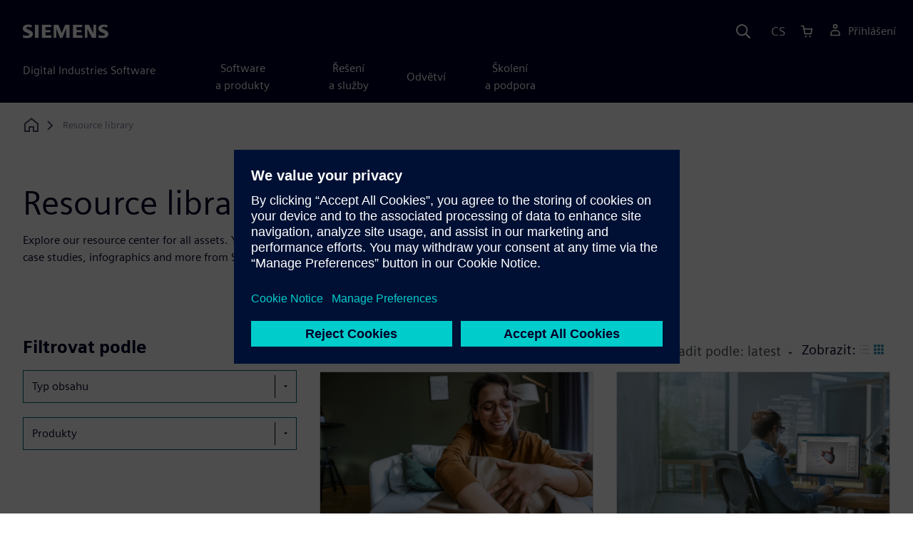

--- FILE ---
content_type: text/html
request_url: https://www.sw.siemens.com/cs-CZ/resource-library/
body_size: 16316
content:
<!doctype html>
<html lang="en">
    <head>

        
        <link rel="preconnect" href="https://static.sw.cdn.siemens.com" /><link rel="dns-prefetch" href="https://static.sw.cdn.siemens.com" /><link rel="preconnect" href="https://images.sw.cdn.siemens.com/" /><link rel="dns-prefetch" href="https://images.sw.cdn.siemens.com/" /><link rel="icon" type="image/svg+xml" href="/img/favicon.svg" /><link rel="alternate icon" href="/img/favicon.ico" /><link rel="stylesheet" href="/styles.css" /><link rel="canonical" href="https://www.sw.siemens.com/en-US/resource-library/" /><link rel="alternate" href="https://www.sw.siemens.com/en-US/resource-library/" hreflang="en" /><link rel="alternate" href="https://www.sw.siemens.com/cs-CZ/resource-library/" hreflang="cs" /><link rel="alternate" href="https://www.sw.siemens.com/fr-FR/resource-library/" hreflang="fr" /><link rel="alternate" href="https://www.sw.siemens.com/de-DE/resource-library/" hreflang="de" /><link rel="alternate" href="https://www.sw.siemens.com/it-IT/resource-library/" hreflang="it" /><link rel="alternate" href="https://www.sw.siemens.com/ja-JP/resource-library/" hreflang="ja" /><link rel="alternate" href="https://www.sw.siemens.com/es-ES/resource-library/" hreflang="es" /><link rel="alternate" href="https://www.sw.siemens.com/zh-CN/resource-library/" hreflang="zh" /><link rel="alternate" href="https://www.sw.siemens.com/ko-KR/resource-library/" hreflang="ko" /><link rel="alternate" href="https://www.sw.siemens.com/pl-PL/resource-library/" hreflang="pl" /><link rel="alternate" href="https://www.sw.siemens.com/zh-TW/resource-library/" hreflang="zh" /><link rel="alternate" href="https://www.sw.siemens.com/en-US/resource-library/" hreflang="x-default" /><meta charSet="utf-8" /><meta http-equiv="x-ua-compatible" content="ie=edge" /><meta name="viewport" content="width=device-width, initial-scale=1, shrink-to-fit=no" /><meta name="description" content="Explore the Siemens Software resource center for e-books, white papers, webinars, customer case studies, infographics, and more"><meta property="og:type" content="website"><meta property="og:url" content="https://www.sw.siemens.com/cs-CZ/resource-library/"><meta property="og:locale" content="cs-CZ"><meta property="og:title" content="Resource Library | Siemens Software"><meta property="og:description" content="Explore the Siemens Software resource center for e-books, white papers, webinars, customer case studies, infographics, and more"><meta property="og:site_name" content="Siemens Digital Industries Software"><meta property="og:image" content="//images.ctfassets.net/17si5cpawjzf/5vz3HLAzXk0c4zhJOFdpAp/4196b24a55be6a082fd11f984896fa27/teamcenter-share-1331678219-og-1200x630.jpg"><meta name="twitter:card" content="summary_large_image"><meta name="twitter:site" content="Siemens Digital Industries Software"><meta name="twitter:title" content="Resource Library | Siemens Software"><meta name="twitter:description" content="Explore the Siemens Software resource center for e-books, white papers, webinars, customer case studies, infographics, and more"><meta name="twitter:image" content="https://images.ctfassets.net/17si5cpawjzf/16c8slFA5Rrr6ifHKthBbA/00a1c453498aeeb1b99c2af16ffd9c6b/teamcenter-share-1331678219-tc-1200x600.jpg"><meta name="twitter:creator" content="@sw.siemens.com"><title>Resource library | Siemens Software</title>

        <link rel="preload" href="/css/disw.css" as="style" type="text/css"/>
        <link rel="preload" href="https://static.sw.cdn.siemens.com/digitalexperiences/search/1.x/searchHeaderVital.css" as="style" type="text/css"/>
        <link rel="modulepreload" href="https://static.sw.cdn.siemens.com/disw/universal-components/1.x/web/index.js">
        <link rel="preload" href="https://static.sw.cdn.siemens.com/disw/disw-utils/1.x/disw-utils.min.js" as="script" type="text/javascript"/>

        <link rel="stylesheet" type="text/css" href="/css/disw.css"/>
        <link rel='stylesheet' type="text/css" href='https://static.sw.cdn.siemens.com/digitalexperiences/search/1.x/searchHeaderVital.css'/>

        <script src="https://static.sw.cdn.siemens.com/disw/disw-utils/1.x/disw-utils.min.js"></script>
        <script>
            window
                .disw
                .init({
                    account: {
                        authEnv: 'prod'
                    },
                    locales: "en-US,cs-CZ,fr-FR,de-DE,it-IT,ja-JP,es-ES,zh-CN,ko-KR,pl-PL,zh-TW".split(","),
                    gtm: {
                        gtmId: 'GTM-NLLSC63',
                        pageId: '1aGUgbyBZRlRTPJsRcFQMm'
                    },
                    country: {
                        env: 'prod'
                    },
                    cart: { 
                        env: 'prod',
                        checkout: { enabled: 'true' },
                    },
                    chat: { 
                        env: 'prod',
                        pageId: '1aGUgbyBZRlRTPJsRcFQMm' 
                    },
                    localizations: {
                        env: 'prod'
                    }
                });
        </script><!-- Load the universal components module -->
        <script src="https://static.sw.cdn.siemens.com/disw/universal-components/1.x/web/index.js"></script>
        

        <script type="module">window.universalComponents.init(["disw-header-v2","disw-footer","disw-live-chat"]);</script>
        
        
<script type="application/ld+json">
    {
        "@context": "https://schema.org",
        "@type": "BreadcrumbList",
        "itemListElement": [
            
                {
                    "@type": "ListItem",
                    "position": 1,
                    "item": {
                        "name": "",
                        "@id": "/cs-CZ/"
                    }
                },
            
                {
                    "@type": "ListItem",
                    "position": 2,
                    "item": {
                        "name": "Resource library",
                        "@id": ""
                    }
                }
            
        ]
    }
</script>
    </head>
    <body id="body" class="flex-body "><div id='visionSprite'><script>const ajax = new XMLHttpRequest();ajax.open("GET", "https://static.sw.cdn.siemens.com/icons/icons-vision.svg?v=2", true);ajax.send();ajax.onload = function(e) {const div = document.createElement("div");div.innerHTML = ajax.responseText;document.body.insertBefore(div, document.body.childNodes[0]);}</script></div>

        

        <!-- Global Header and navigation -->
        
        
    <div class='headerContainer'>
      <disw-header-v2 locales="true" account="true" cart="true" search="true" scroll="true" theme="dark" searchid="disw-header-search"></disw-header-v2>
      
      <div class="disw-header-search disw-header-search-7 disw-header-search-8 disw-header-search-10" id="disw-header-search" data-locale='cs-CZ'>
      </div>
    </div>
  

        <div id="react-root"></div>

        
        

            
            <div class="flex-content p-y" id="disw_content">
                
                























	
		<div class="container"><div class="disw-breadcrumb d-none d-lg-block"><ol itemscope="" itemType="https://schema.org/BreadcrumbList"><li class="home" itemProp="itemListElement" itemscope="" itemType="https://schema.org/ListItem"><a class="" itemProp="item" href="https://sw.siemens.com"><svg class="disw-icon"><use xlink:href="#icon-home"></use></svg><span itemProp="name" class="disw-visually-hidden">Home</span></a><meta itemProp="position" content="0"/></li><li class="current breadcrumb-list" itemProp="itemListElement" itemscope="" itemType="https://schema.org/ListItem"><span itemProp="name">Resource library</span><meta itemProp="position" content="2"/></li></ol></div></div>
	
	<div id="pageHeadingComponent" class="pageHeading">
		
		<div class="text-start container mt-7 page-heading"><div><div class="text-start row"><div class="col col-md-8"><h1 class="header-focus"><span>Resource library</span></h1></div></div></div><div class="text-start row"><div id="children" class="col col-md-8 pgDesc"><p>Explore our resource center for all assets. You can access the latest e-books, white papers, webinars, customer case studies, infographics and more from Siemens Digital Industries Software by using the filters below.</p></div></div></div>
	</div>




    <div class='theme-group theme-light'><div id='4ZH5xgUP0iyfly0pgTm11g' class='sitesResourcePage themed-component-wrapper'>
<style type="text/css">.resourcePageOverview{scroll-margin-top:5rem}.row.display-flex{display:flex;flex-wrap:wrap}.resourcePageCards{padding-left:0;padding-right:0}.row.display-flex>[class*=col-]{display:flex;flex-direction:column}.row [class*=col-]{background-clip:content-box}.panel{margin:0}.resource-sort-view .view-sel{cursor:default;color:#2387aa}.resource-sort-view .view-nsel{cursor:pointer;color:#bfcdd7}.resource-sort-view .viewlabel{margin-top:10px;font-size:1.2rem;font-weight:400}.resource-hits .tile-container{display:-ms-flexbox;display:flex;-ms-flex-direction:row;flex-direction:row;-ms-flex-wrap:wrap;flex-wrap:wrap;-ms-flex-pack:start;justify-content:flex-start}.resource-hits .tile-container a{height:100%}.resource-hits .tile{display:-ms-flexbox;display:flex;-ms-flex-direction:column;flex-direction:column;text-decoration:none;color:#3c464b;margin-bottom:28px;height:100%;transition:opacity .5s ease-in-out}@media screen and (min-width:768px){.resource-info .resource-filter{position:sticky;top:100px}}@media screen and (max-width:767px){#resourceOrder{margin-bottom:16px}}</style>
<is-land on:visible><template data-island><script type="module" src="/lib/helpers/esm/index.module.js"></script><disw-hydrate component="ResourcePage" props='{"titleObject":null,"resourceLabel":"Výsledky","closeAllPillLabel":"Odstranit všechny filtry","filter2IgnoreFlag":false,"sortByPrefixLabel":"Seřadit podle:","viewLabel":"Zobrazit","openFilterLabel":"Otevřít filtr","closeFilterLabel":"Zavřít filtr","filterTitle":"Filtrovat podle","filterButtonStyle":{"width":"100%"},"filter1Name":"Typ obsahu","filter1ValueLabels":[{"value":"Analyst Report","label":"Analyst Report"},{"value":"Archived Webinar","label":"Archived Webinar"},{"value":"Article","label":"Article"},{"value":"blogpost","label":"blogpost"},{"value":"Brochure","label":"Brochure"},{"value":"Case Study","label":"Case Study"},{"value":"Download","label":"Download"},{"value":"E-book","label":"E-book"},{"value":"Executive Brief","label":"Executive Brief"},{"value":"Fact Sheet","label":"Fact Sheet"},{"value":"Game","label":"Game"},{"value":"Infographic","label":"Infographic"},{"value":"Magazine","label":"Magazine"},{"value":"podcast","label":"podcast"},{"value":"Presentation","label":"Presentation"},{"value":"Product Demo","label":"Product Demo"},{"value":"Solution Brief","label":"Solution Brief"},{"value":"Technical Paper","label":"Technical Paper"},{"value":"Technology Overview","label":"Technology Overview"},{"value":"Trial","label":"Trial"},{"value":"Video","label":"Video"},{"value":"webinar","label":"webinar"},{"value":"White Paper","label":"White Paper"}],"filter2Name":"Produkty","filter2ValueLabels":[{"value":"223415693","label":"Opcenter Connect"},{"value":"265893685","label":"Opcenter Connect FN for SAP S/4HANA"},{"value":"236777429","label":"Opcenter Connect FN for Teamcenter"},{"value":"201837845","label":"Opcenter Connect Integration"},{"value":"241540476","label":"Opcenter Connect Integration for SAP"},{"value":"216757893","label":"Opcenter Connect Integration for Teamcenter"},{"value":"284428363","label":"Opcenter Connect MOM"},{"value":"293035476","label":"Opcenter Connect QL4T"},{"value":"201447226","label":"Opcenter Connect RDL for Teamcenter"},{"value":"255929298","label":"Teamcenter Gateway Extension Package"},{"value":"289312222","label":"Teamcenter Gateway for Camstar Enterprise Platform"},{"value":"207617681","label":"Teamcenter Gateway for Enterprise Applications"},{"value":"221726903","label":"Teamcenter Gateway for Oracle EBS"},{"value":"236774876","label":"Teamcenter Gateway for Reporting and Analytics"},{"value":"264717160","label":"Teamcenter Gateway for SAP Business Suite"},{"value":"270900594","label":"Teamcenter Gateway for SAP PLMSI"},{"value":"209512244","label":"Teamcenter Gateway for SAP S/4HANA"},{"value":"233142176","label":"Teamcenter Integration with SAP S4/HANA"},{"value":"249052083","label":"Teamcenter PCM Gateway for Enterprise Integrations"},{"value":"285649909","label":"Teamcenter PCM Gateway for SAP S/4HANA"},{"value":"264802880","label":"Teamcenter PCM Gateway for Teamcenter"},{"value":"286347437","label":"Active Integration"},{"value":"281688980","label":"Additive Manufacturing Network"},{"value":"P11752","label":"AFS"},{"value":"P11467","label":"Questa ADMS Classic"},{"value":"P10264","label":"Eldo Classic"},{"value":"P11956","label":"Symphony Mixed-Signal"},{"value":"P10290","label":"EZwave"},{"value":"P12624","label":"Solido AMS Waveform Analyzer"},{"value":"P12251","label":"Aprisa P&R Ap SW"},{"value":"P11998","label":"Austemper Annealer"},{"value":"P11999","label":"Austemper RadioScope"},{"value":"P11997","label":"Austemper SafetyScope"},{"value":"P12000","label":"Austemper KaleidoScope"},{"value":"P12662","label":"Avery Speed Adapters"},{"value":"P12643","label":"Avery Design IP"},{"value":"P12622","label":"Avery Misc Products"},{"value":"P12585","label":"Avery CAN Tests"},{"value":"P12586","label":"Avery CXL Tests"},{"value":"P12636","label":"Avery DP CTS"},{"value":"P12587","label":"Avery DP Tests"},{"value":"P12588","label":"Avery ENET Tests"},{"value":"P12589","label":"Avery HDMI Tests"},{"value":"P12627","label":"Avery I2C Tests"},{"value":"P12590","label":"Avery MIPI Tests"},{"value":"P12591","label":"Avery MMC Tests"},{"value":"P12592","label":"Avery NVM Tests"},{"value":"P12593","label":"Avery PCIE Tests"},{"value":"P12594","label":"Avery SATA Tests"},{"value":"P12595","label":"Avery SoundWire Tests"},{"value":"P12623","label":"Avery UCIE Tests"},{"value":"P12596","label":"Avery USB Tests"},{"value":"P12597","label":"Avery XHCI Tests"},{"value":"P12598","label":"Avery SimXACT"},{"value":"P12561","label":"Avery AHCI VIP"},{"value":"P12562","label":"Avery AMBA VIP"},{"value":"P12563","label":"Avery CAN VIP"},{"value":"P12564","label":"Avery CCIX VIP"},{"value":"P12565","label":"Avery CXL VIP"},{"value":"P12566","label":"Avery DDR VIP"},{"value":"P12568","label":"Avery DP VIP"},{"value":"P12569","label":"Avery ENET VIP"},{"value":"P12637","label":"Avery FlexRay VIP"},{"value":"P12570","label":"Avery HDMI VIP"},{"value":"P12571","label":"Avery HMC VIP"},{"value":"P12567","label":"Avery I2C VIP"},{"value":"P12573","label":"Avery JTAG VIP"},{"value":"P12635","label":"Avery LIN VIP"},{"value":"P12572","label":"Avery MCTP VIP"},{"value":"P12576","label":"Avery MIPI VIP"},{"value":"P12577","label":"Avery MMC VIP"},{"value":"P12632","label":"Avery NOR VIP"},{"value":"P12575","label":"Avery NVMe VIP"},{"value":"P12578","label":"Avery ONFI VIP"},{"value":"P12579","label":"Avery PCIE VIP"},{"value":"P12628","label":"Avery QEMU Cosim"},{"value":"P12580","label":"Avery SAS VIP"},{"value":"P12581","label":"Avery SATA VIP"},{"value":"P12582","label":"Avery SoundWire VIP"},{"value":"P12574","label":"Avery UART VIP"},{"value":"P12560","label":"Avery UCIe VIP"},{"value":"P12583","label":"Avery USB VIP"},{"value":"P12688","label":"Avery Verification IP"},{"value":"P12584","label":"Avery XHCI VIP"},{"value":"211045472","label":"AX4"},{"value":"P11299","label":"BOM Explorer"},{"value":"220163138","label":"Briefcase Browser"},{"value":"P12541","label":"Calibre DSA Mask Synthesis"},{"value":"P12540","label":"Calibre DSA Verification (Directed Self-Assembly)"},{"value":"P12542","label":"Calibre EUV"},{"value":"P12454","label":"Calibre Local Printability Enhancement (LPE)"},{"value":"P12544","label":"Calibre mlOPC"},{"value":"P12410","label":"Calibre nmModelflow"},{"value":"P11391","label":"Calibre nmOPC"},{"value":"P12412","label":"Calibre nmSRAF"},{"value":"P10110","label":"Calibre OPCverify"},{"value":"P12413","label":"Calibre pxOPC"},{"value":"P12414","label":"Calibre pxSMO"},{"value":"P10115","label":"Calibre RET/OPC"},{"value":"P12545","label":"Calibre SEMSuite"},{"value":"P10120","label":"Calibre WORKbench"},{"value":"P12481","label":"Calibre nmCLBIAS"},{"value":"P12482","label":"Calibre nmCLMPC"},{"value":"P12483","label":"Calibre nmCLOPC"},{"value":"P12539","label":"Calibre CMP Model Builder"},{"value":"P11428","label":"Calibre CMPAnalyzer"},{"value":"P12451","label":"Calibre DesignEnhancer"},{"value":"P10097","label":"Calibre LFD"},{"value":"P10125","label":"Calibre YieldAnalyzer"},{"value":"P10126","label":"Calibre YieldEnhancer with SmartFill"},{"value":"P12639","label":"Calibre Defect Management"},{"value":"P12402","label":"Calibre DefectClassify"},{"value":"P12403","label":"Calibre DefectReview"},{"value":"P12638","label":"Calibre Fab Insights"},{"value":"P12458","label":"Calibre LSG"},{"value":"P12415","label":"Calibre SONR"},{"value":"P12457","label":"Calibre Stress Correction"},{"value":"P11716","label":"Calibre 3DSTACK"},{"value":"P12693","label":"Calibre 3DThermal"},{"value":"P11800","label":"Calibre Auto-Waivers"},{"value":"P12224","label":"Calibre Multi-Patterning"},{"value":"P10089","label":"Calibre nmDRC"},{"value":"P12408","label":"Calibre nmDRC Recon"},{"value":"P10099","label":"Calibre nmLVS"},{"value":"P12409","label":"Calibre nmLVS Recon"},{"value":"P11714","label":"Calibre Pattern Matching"},{"value":"P11493","label":"Calibre PERC"},{"value":"P12553","label":"Calibre Rule File Analyzer"},{"value":"P12546","label":"Calibre D2DB"},{"value":"P12641","label":"Calibre FRACTURE"},{"value":"P12550","label":"Calibre Job Deck Editor"},{"value":"P12406","label":"Calibre MAPI"},{"value":"P10101","label":"Calibre MDP"},{"value":"P12551","label":"Calibre MDPAutoClassify"},{"value":"P12552","label":"Calibre MDPDefectAvoidance"},{"value":"P10106","label":"Calibre MDPview"},{"value":"P12407","label":"Calibre MPCverify"},{"value":"P12411","label":"Calibre nmMPC"},{"value":"P12543","label":"Calibre memOPC"},{"value":"P11780","label":"Calibre xACT"},{"value":"P11591","label":"Calibre xACT 3D"},{"value":"P12555","label":"Calibre xACTView"},{"value":"P10121","label":"Calibre xL"},{"value":"P10122","label":"Calibre xRC"},{"value":"P11741","label":"Calibre Cluster Manager (CalCM)"},{"value":"P12404","label":"Calibre Dynamic Resource Allocator"},{"value":"P12405","label":"Calibre FullScale"},{"value":"P12538","label":"Calibre GPU Manufacturing Products"},{"value":"P10088","label":"Calibre DESIGNrev"},{"value":"P10096","label":"Calibre Interactive"},{"value":"P12392","label":"Calibre RealTime Custom"},{"value":"P11629","label":"Calibre RealTime Digital"},{"value":"P10116","label":"Calibre RVE"},{"value":"P11574","label":"CAMCAD Assembl"},{"value":"P11295","label":"CAMCAD Graphic"},{"value":"P11294","label":"CAMCAD PCB Translator"},{"value":"P11293","label":"CAMCAD Professional"},{"value":"P11296","label":"CAMCAD Vision"},{"value":"P11309","label":"RealPart"},{"value":"P12370","label":"Capital"},{"value":"P12237","label":"Capital 3DEXPERIENCE Integration Catia"},{"value":"P10150","label":"Capital Analysis"},{"value":"P10132","label":"Capital Bridges"},{"value":"P10133","label":"Capital Capture"},{"value":"P10158","label":"Capital Devices"},{"value":"P12530","label":"Capital Enterprise Management"},{"value":"P11462","label":"Capital Enterprise Reporter"},{"value":"P12531","label":"Capital Formboard Design"},{"value":"P10134","label":"Capital Harness Classic"},{"value":"P11725","label":"Capital HarnessTVM"},{"value":"P11264","label":"Capital HarnessXC"},{"value":"P10142","label":"Capital Integrator"},{"value":"P10144","label":"Capital Library"},{"value":"P12535","label":"Capital Line Balancer"},{"value":"P10145","label":"Capital Logic"},{"value":"P11627","label":"Capital ModularXC"},{"value":"P12047","label":"Capital Networks"},{"value":"P10148","label":"Capital Project"},{"value":"P11669","label":"Capital Publisher"},{"value":"P10160","label":"Capital Symbol"},{"value":"P11679","label":"Capital Topology"},{"value":"P11828","label":"Capital Workbooks"},{"value":"P12499","label":"Capital Access Manager"},{"value":"P12206","label":"Capital Avionics Networks"},{"value":"P12418","label":"Capital Cable Router"},{"value":"P12419","label":"Capital Cabling Designer"},{"value":"P12492","label":"Capital Component Manager"},{"value":"P12485","label":"Capital Connectors"},{"value":"P12465","label":"Capital CostingXC"},{"value":"P12484","label":"Capital Device Modeler"},{"value":"P12417","label":"Capital Dictionary"},{"value":"P12496","label":"Capital E/E Publisher"},{"value":"P12488","label":"Capital E/E Reporter"},{"value":"P12529","label":"Capital Electra X"},{"value":"P12486","label":"Capital Harness Costing"},{"value":"P12490","label":"Capital Harness Designer"},{"value":"P12494","label":"Capital Harness Designer Modular"},{"value":"P12489","label":"Capital Harness Process Designer"},{"value":"P12493","label":"Capital Logic Designer"},{"value":"P12495","label":"Capital Project Manager"},{"value":"P12487","label":"Capital Signal Modeler"},{"value":"P12626","label":"Capital Software Developer with IBM Rhapsody"},{"value":"P12497","label":"Capital Symbol Designer"},{"value":"P12501","label":"Capital Systems Architect"},{"value":"P12491","label":"Capital Systems Integrator"},{"value":"P12498","label":"Capital Wiring Integrator"},{"value":"P12500","label":"Capital Work Instruction Publisher"},{"value":"P12373","label":"Teamcenter Share Capital"},{"value":"P12522","label":"Capital Embedded AR Adaptive"},{"value":"P12525","label":"Capital Embedded AR Classic"},{"value":"P12523","label":"Capital Embedded Integrator AR Adaptive"},{"value":"P12526","label":"Capital Embedded Integrator AR Classic"},{"value":"P12527","label":"Capital Embedded Virtualizer AR Classic"},{"value":"P12227","label":"Capital VSTAR"},{"value":"P12243","label":"Capital VSTAR Bootloader"},{"value":"P12244","label":"Capital VSTAR Integrator"},{"value":"P12245","label":"Capital VSTAR MCAL"},{"value":"P12246","label":"Capital VSTAR Virtualizer"},{"value":"P12528","label":"Capital Embedded Bootloader"},{"value":"P10703","label":"Volcano D2 boot loader"},{"value":"P10706","label":"Volcano ISO boot loader"},{"value":"P10707","label":"Volcano KWP2000 boot loader"},{"value":"P11520","label":"Volcano SAIC bootloader"},{"value":"P12511","label":"Capital Essentials"},{"value":"P12374","label":"Teamcenter Share VeSys"},{"value":"P12512","label":"Teamcenter Share for Capital Essentials"},{"value":"P10688","label":"VeSys"},{"value":"P12534","label":"Capital Database Manager LD"},{"value":"P12464","label":"Capital Harness Analyzer"},{"value":"P12460","label":"Capital Harness Costing LD"},{"value":"P12461","label":"Capital Harness Designer LD"},{"value":"P12463","label":"Capital Harness Variant LD"},{"value":"P12462","label":"Capital Symbol Designer LD"},{"value":"P12507","label":"Capital Network Designer"},{"value":"P12508","label":"Capital Network Designer for Aerospace"},{"value":"P11512","label":"Volcano VSA"},{"value":"P11820","label":"Volcano VSU"},{"value":"221749924","label":"Capital Access Manager"},{"value":"278604737","label":"Capital Analysis"},{"value":"207306797","label":"Capital Component Manager"},{"value":"225928040","label":"Capital Connector for 3DX PLM"},{"value":"238307820","label":"Capital Connectors"},{"value":"271860953","label":"Capital Device Modeler"},{"value":"213935937","label":"Capital E/E Publisher"},{"value":"278854608","label":"Capital E/E Reporter"},{"value":"281298539","label":"Capital Formboard"},{"value":"227047627","label":"Capital Harness Designer"},{"value":"280093145","label":"Capital Harness Designer Modular"},{"value":"283765371","label":"Capital Harness Process Designer"},{"value":"255937068","label":"Capital Logic Designer"},{"value":"284563118","label":"Capital Project Manager"},{"value":"264213903","label":"Capital Schematic Generator"},{"value":"244996978","label":"Capital Signal Modeler"},{"value":"273405321","label":"Capital Style Manager"},{"value":"260450628","label":"Capital Symbol Designer"},{"value":"238957837","label":"Capital Systems Architect"},{"value":"276077140","label":"Capital Systems Integrator"},{"value":"225062575","label":"Capital Wiring Integrator"},{"value":"241850191","label":"Capital Work Instruction Publisher"},{"value":"P10163","label":"Catapult"},{"value":"P11923","label":"Catapult Coverage"},{"value":"P12393","label":"Catapult Formal"},{"value":"P11848","label":"SLEC"},{"value":"253919417","label":"Geolus"},{"value":"212838087","label":"Geolus Analysis"},{"value":"234094392","label":"Geolus Teamcenter Service"},{"value":"266413618","label":"HEEDS"},{"value":"P11764","label":"HyperLynx Advanced Solvers"},{"value":"P12711","label":"HyperLynx Design Space Exploration"},{"value":"P11663","label":"HyperLynx DRC"},{"value":"P12532","label":"HyperLynx"},{"value":"P10319","label":"HyperLynx SI/PI"},{"value":"P12376","label":"Teamcenter Share HyperLynx SI/PI/Thermal"},{"value":"P11592","label":"HyperLynx 3D EM"},{"value":"P12369","label":"Advanced IC Packaging"},{"value":"P11940","label":"Xpedition Package Designer"},{"value":"P12737","label":"Innovator3D IC"},{"value":"P11941","label":"Xpedition Substrate Integrator"},{"value":"P11726","label":"Xpedition Package Integrator"},{"value":"P12741","label":"Innexis Analysis"},{"value":"P12701","label":"Innexis CodeBench"},{"value":"P12687","label":"Innexis Architect Explorer"},{"value":"P12742","label":"Innexis Architecture Native Acceleration"},{"value":"P12739","label":"Innexis Hybrid"},{"value":"P12740","label":"Innexis Hybrid Plus"},{"value":"P12736","label":"Innexis Platforms"},{"value":"P12738","label":"Innexis Virtual"},{"value":"233230213","label":"Agent Management Service"},{"value":"290582009","label":"IoT File Service"},{"value":"256120279","label":"IoT Time Series Service"},{"value":"210024097","label":"IoT TS Aggregates Service"},{"value":"262161671","label":"MindConnect API"},{"value":"249023624","label":"Insights Hub"},{"value":"272132378","label":"Insights Hub Business Intelligence"},{"value":"242279856","label":"Insights Hub Monitor"},{"value":"262663814","label":"MindConnect Integration for Cloud"},{"value":"264209005","label":"MindConnect IoT Extension"},{"value":"203539705","label":"MindConnect IoT2040 Configuration"},{"value":"284146836","label":"MindConnect IoT2040 Firmware"},{"value":"257372263","label":"MindConnect Library"},{"value":"213180368","label":"MindConnect MQTT"},{"value":"201486599","label":"MindConnect Nano Configuration"},{"value":"288140714","label":"MindConnect Nano Firmware"},{"value":"294470450","label":"MindConnect Software Agent"},{"value":"244009939","label":"JT Open"},{"value":"259018935","label":"JT Open Toolkit"},{"value":"205356202","label":"JT Unity Plugin"},{"value":"213221414","label":"JT Utilities"},{"value":"280415981","label":"Mendix"},{"value":"216561954","label":"APM"},{"value":"291827683","label":"AQM"},{"value":"221264115","label":"ATS"},{"value":"P10463","label":"ModelSim"},{"value":"P10467","label":"ModelSim-SE"},{"value":"P12026","label":"mPower Analog"},{"value":"P11911","label":"mPower Digital"},{"value":"P12053","label":"Nucleus 4"},{"value":"P11530","label":"Nucleus ReadyStart"},{"value":"P11806","label":"Nucleus SafetyCert"},{"value":"254189745","label":"FloEFD"},{"value":"257508506","label":"Line Designer"},{"value":"261318364","label":"Mechatronics Concept Designer"},{"value":"201352099","label":"Teamcenter Integration for NX"},{"value":"234309646","label":"Tooling Design"},{"value":"289330135","label":"Manufacturing Additive"},{"value":"265111166","label":"NX"},{"value":"236723251","label":"NX Advanced Designer"},{"value":"222738709","label":"NX CAD"},{"value":"260084427","label":"NX CAM"},{"value":"291353686","label":"NX Core Designer"},{"value":"252324193","label":"NX Drafting & Layout"},{"value":"261332564","label":"NX for Manufacturing"},{"value":"240979423","label":"NX Mach 1"},{"value":"216422487","label":"NX Mach 2"},{"value":"262718750","label":"NX Mach 3"},{"value":"260757649","label":"NX Mold Connect"},{"value":"241546511","label":"NX Mold Designer"},{"value":"261133396","label":"NX Scan to Part"},{"value":"232799537","label":"NX Value Based Licensing Tokens"},{"value":"219286157","label":"NX VSA Stackup"},{"value":"256765930","label":"NX Open Python"},{"value":"217587212","label":"Teamcenter Integration for NX X"},{"value":"204340284","label":"NX X"},{"value":"289704173","label":"NX X Design"},{"value":"223904407","label":"NX X Remote Add-on"},{"value":"221839103","label":"NX X Value Based Licensing"},{"value":"P11755","label":"Oasys-RTL"},{"value":"277447088","label":"APS Anywhere Viewer"},{"value":"227717876","label":"Opcenter"},{"value":"249481777","label":"Opcenter APS"},{"value":"218469930","label":"Opcenter Planning"},{"value":"200200327","label":"PL Ultimate"},{"value":"221306452","label":"PL Ultimate Viewer"},{"value":"252373527","label":"SC Express"},{"value":"201046328","label":"SC Professional"},{"value":"209373675","label":"SC Professional Viewer"},{"value":"240631546","label":"SC Standard"},{"value":"254845139","label":"SC Standard Viewer"},{"value":"205208854","label":"SC Ultimate"},{"value":"285356880","label":"SC Ultimate Viewer"},{"value":"293642315","label":"Opcenter Bill of Process Execution"},{"value":"231335253","label":"Opcenter Connect Electronics"},{"value":"257519493","label":"Opcenter Connect Integration for SAP"},{"value":"203596818","label":"Opcenter Connect Integration for Teamcenter"},{"value":"231335253","label":"Opcenter Connect Electronics"},{"value":"243582913","label":"Opcenter Connect MOM"},{"value":"235756263","label":"Opcenter Execution Automotive"},{"value":"253336875","label":"Production Management for Batteries"},{"value":"223813658","label":"Opcenter Execution Discrete"},{"value":"266036136","label":"Electronics Process Preparation"},{"value":"254429666","label":"Production Management for Batteries"},{"value":"P12250","label":"Opcenter EX EL IoT  Server - VM Image"},{"value":"P11708","label":"Opcenter EX EL IoT Foundation (Valor IoT Foundation (MSS Foundation))"},{"value":"P11622","label":"Valor MSS Business Intelligence (BI)"},{"value":"P11600","label":"Valor MSS Production (vManage)"},{"value":"P11599","label":"Valor MSS Quality Management (vCheck)"},{"value":"290428580","label":"Opcenter Execution Foundation"},{"value":"248900122","label":"Opcenter Execution"},{"value":"237681672","label":"Opcenter Execution Foundation OEE"},{"value":"274512789","label":"Opcenter Execution Pharma"},{"value":"244488018","label":"Opcenter Execution Process"},{"value":"255752156","label":"Opcenter Intelligence Data Bridge"},{"value":"220029375","label":"Opcenter Intelligence for Cloud"},{"value":"225883559","label":"Opcenter Intelligence"},{"value":"253821204","label":"Opcenter Intelligence for On Premises"},{"value":"P12515","label":"OC IPL Configuration"},{"value":"P12517","label":"OC IPL Inbound & Outbound"},{"value":"P12518","label":"OC IPL Inventory & Storage"},{"value":"P12519","label":"OC IPL Replenishment"},{"value":"P12516","label":"OC IPL Setup Verification & Traceability"},{"value":"P12520","label":"OC IPL Transport"},{"value":"209004825","label":"Non-Conformance Management"},{"value":"273434554","label":"Opcenter Quality"},{"value":"228601584","label":"Opcenter Quality Desktop"},{"value":"281121894","label":"Opcenter Quality Control"},{"value":"213409344","label":"Quality Management"},{"value":"207325783","label":"Opcenter X"},{"value":"P12295","label":"PADS Pro Student Edition"},{"value":"P12452","label":"PADS Pro Connect"},{"value":"P12395","label":"PADS Pro PLM Integration"},{"value":"P12504","label":"PADS Pro Supply Chain"},{"value":"P12377","label":"Teamcenter Share PADS Professional"},{"value":"P12536","label":"PADS Pro DFM"},{"value":"P12730","label":"PADS Pro X"},{"value":"P12368","label":"PADS Professional"},{"value":"P12732","label":"Siemens Documentation Server - PADS Professional"},{"value":"P12383","label":"PADS Layout/Router - XCR"},{"value":"P12384","label":"PADS Std Layout Translators - XCR"},{"value":"P12387","label":"PADS Logic - XCR"},{"value":"P12386","label":"PADS Std Designer - XCR"},{"value":"P12388","label":"PADS Std Designer Translators - XCR"},{"value":"P12396","label":"PADS Std PLM Integration"},{"value":"P12642","label":"PADS Standard & Standard Plus"},{"value":"269712295","label":"Parasolid"},{"value":"P12644","label":"PartQuest"},{"value":"P12479","label":"PartQuest Explore Professional"},{"value":"P12478","label":"PartQuest Explore Simulation Pack"},{"value":"P12262","label":"PCBflow"},{"value":"221860513","label":"Plant Simulation"},{"value":"209896674","label":"Plant Simulation X Advanced"},{"value":"236119493","label":"Plant Simulation X Essential"},{"value":"240422878","label":"Plant Simulation X Runtime"},{"value":"203726751","label":"Plant Simulation X Standard"},{"value":"231345591","label":"Plant Simulation X VSM Library"},{"value":"255608890","label":"Teamcenter Share"},{"value":"284589118","label":"JT Translators"},{"value":"254289748","label":"JT2GO"},{"value":"292046152","label":"JT2GO Supplier Edition"},{"value":"218939507","label":"JT2GO_JTOE"},{"value":"212510331","label":"PLM Vis Toolkit"},{"value":"257282156","label":"Rulestream_ETO"},{"value":"290784342","label":"D-Cubed"},{"value":"274124978","label":"PLM Components"},{"value":"246758438","label":"Polarion for Automotive"},{"value":"246497181","label":"Resource Traceability"},{"value":"215138740","label":"Agile/Hybrid Project Management"},{"value":"252079091","label":"Build and Release Management"},{"value":"290402981","label":"Change and Configuration Management"},{"value":"208677680","label":"Issue and Risk Management"},{"value":"229017028","label":"Planning and Resource Management"},{"value":"293344130","label":"Requirements Management"},{"value":"283504970","label":"Polarion"},{"value":"286174687","label":"Polarion X"},{"value":"258319106","label":"Teamcenter Share"},{"value":"P11847","label":"PowerPro"},{"value":"P11459","label":"Precision Synthesis (RTL, RTL Plus, Physical, Hi-Rel)"},{"value":"257713167","label":"QMS Desktop"},{"value":"P12651","label":"Install-Questa"},{"value":"P12733","label":"Questa Core"},{"value":"P12735","label":"Questa One"},{"value":"P12734","label":"Questa Prime"},{"value":"P12425","label":"Questa CDC-FX"},{"value":"P12427","label":"Questa Formal AutoCheck"},{"value":"P12428","label":"Questa Formal Connectivity Check"},{"value":"P12429","label":"Questa Formal CoverCheck"},{"value":"P12430","label":"Questa Formal PropCheck"},{"value":"P12431","label":"Questa Formal Register Check"},{"value":"P12432","label":"Questa Formal SLEC"},{"value":"P12433","label":"Questa Formal X-Check"},{"value":"P12556","label":"Questa Base"},{"value":"P11633","label":"Questa Core/Prime"},{"value":"P12397","label":"Questa Simulator"},{"value":"P12620","label":"Questa Analyze Architecture"},{"value":"P12619","label":"Questa Analyze Fault"},{"value":"P12421","label":"Questa CDC"},{"value":"P12606","label":"Questa Check Connect"},{"value":"P12602","label":"Questa Check Register"},{"value":"P12607","label":"Questa Check X"},{"value":"P12621","label":"Questa Compute Metric"},{"value":"P12689","label":"Questa Developer"},{"value":"P12612","label":"Questa Equivalent ASIC"},{"value":"P12605","label":"Questa Equivalent FPGA"},{"value":"P12610","label":"Questa Equivalent RTL"},{"value":"P12613","label":"Questa Extend Engines"},{"value":"P12608","label":"Questa Formal VIP AMBA"},{"value":"P12611","label":"Questa Formal VIP OnChip"},{"value":"P12617","label":"Questa FPU"},{"value":"P12616","label":"Questa Gap Free"},{"value":"P12614","label":"Questa HL-SYC"},{"value":"P12609","label":"Questa Increase Coverage [CoverCheck]"},{"value":"P12601","label":"Questa Inspect [AutoCheck]"},{"value":"P12423","label":"Questa Lint"},{"value":"P12615","label":"Questa Processor"},{"value":"P12422","label":"Questa RDC"},{"value":"P12424","label":"Questa Signoff CDC"},{"value":"P12603","label":"Questa Simulate Effects [CDC-FX]"},{"value":"P12604","label":"Questa Verify Property [+Quantify]"},{"value":"P12434","label":"Questa Verify Secure"},{"value":"P12618","label":"Questa Verify Trust"},{"value":"P12436","label":"Questa Verification IP AMBA Family"},{"value":"P12437","label":"Questa Verification IP Automotive Family"},{"value":"P12505","label":"Questa Verification IP CXL Family"},{"value":"P12438","label":"Questa Verification IP DDR Family"},{"value":"P12439","label":"Questa Verification IP Display Family"},{"value":"P12440","label":"Questa Verification IP Ethernet Family"},{"value":"P12441","label":"Questa Verification IP Flash Family"},{"value":"P12442","label":"Questa Verification IP HBM Family"},{"value":"P12443","label":"Questa Verification IP Memory Library"},{"value":"P12444","label":"Questa Verification IP MilAero Family"},{"value":"P12445","label":"Questa Verification IP MIPI Family"},{"value":"P12506","label":"Questa Verification IP NVMe Family"},{"value":"P12446","label":"Questa Verification IP PCIe Family"},{"value":"P12447","label":"Questa Verification IP Serial Family"},{"value":"P12448","label":"Questa Verification IP USB Family"},{"value":"P11481","label":"Questa Verification IP"},{"value":"P12240","label":"Questa Coverage Analyzer"},{"value":"P12629","label":"Questa Regression Navigator"},{"value":"P12630","label":"Questa Testplan Author"},{"value":"P12241","label":"Questa Verification Insight"},{"value":"242086435","label":"Content and Document Management - Rapid Author"},{"value":"252131167","label":"Content and Document Management - Rapid Data Converter"},{"value":"253840993","label":"Content and Document Management - Rapid Developer"},{"value":"P11465","label":"ReqTracer"},{"value":"299449855","label":"Riffyn X"},{"value":"261668633","label":"Supply Chain Suite"},{"value":"239604736","label":"Fibersim"},{"value":"293281816","label":"Fibersim Teamcenter Templates"},{"value":"224719168","label":"Mastertrim SDE"},{"value":"225891645","label":"QPE"},{"value":"262662170","label":"Syncrofit"},{"value":"243534082","label":"Siemens Xcelerator Academy"},{"value":"287135251","label":"SIMATIC"},{"value":"267018851","label":"Additive Manufacturing"},{"value":"268750972","label":"Durability"},{"value":"215228295","label":"Simulation Process Management"},{"value":"299825481","label":"Simcenter 3D Software"},{"value":"266835132","label":"Simcenter Fluids & Thermal"},{"value":"266469567","label":"Simcenter Nastran"},{"value":"247045060","label":"Simcenter Products"},{"value":"274916389","label":"Simcenter FLOEFD SC"},{"value":"219608902","label":"Simcenter ZONA ZAERO"},{"value":"231648856","label":"Simcenter ZONA ZEUS"},{"value":"291983601","label":"Simcenter ZONA ZONAIR"},{"value":"258414548","label":"Simcenter Amesim"},{"value":"231429045","label":"Amesim Automation Connect"},{"value":"226543966","label":"Simcenter System Simulation Client for Git"},{"value":"279105724","label":"Teamcenter Share"},{"value":"253166296","label":"Simcenter Automation Connect"},{"value":"222455362","label":"Simcenter Autonomy Data Analysis"},{"value":"227784953","label":"Battery Design Studio"},{"value":"266990450","label":"Simcenter Culgi"},{"value":"253417675","label":"Simcenter E-Machine Design"},{"value":"294624100","label":"Simcenter Executable Digital Twin"},{"value":"248966895","label":"Femap"},{"value":"P11504","label":"Simcenter FLOEFD"},{"value":"P11534","label":"Simcenter FLOEFD for CATIA V5"},{"value":"P11533","label":"Simcenter FLOEFD for Creo"},{"value":"P11642","label":"Simcenter FLOEFD for NX"},{"value":"P11880","label":"Simcenter FLOEFD for Solid Edge"},{"value":"P12265","label":"Simcenter FLOEFD SC"},{"value":"P12502","label":"Teamcenter Share Simcenter FLOEFD"},{"value":"P11683","label":"Simcenter Flomaster"},{"value":"P12380","label":"Teamcenter Share Simcenter Flomaster"},{"value":"P11502","label":"FloMCAD Bridge"},{"value":"P11501","label":"Simcenter Flotherm"},{"value":"P11590","label":"FloTHERM IC"},{"value":"P11541","label":"FloTHERM PACK"},{"value":"P11505","label":"Simcenter Flotherm Viewer"},{"value":"P12453","label":"Teamcenter Share Simcenter Flotherm"},{"value":"P12714","label":"FloMCAD Bridge for China"},{"value":"P12713","label":"Simcenter Flotherm for China"},{"value":"P11514","label":"Simcenter Flotherm PCB"},{"value":"P11697","label":"Simcenter Flotherm XT"},{"value":"P11503","label":"Simcenter Flovent"},{"value":"217671574","label":"Application Models"},{"value":"264805465","label":"Dummy Models"},{"value":"215661970","label":"Human Models"},{"value":"276312736","label":"Simcenter Madymo"},{"value":"244701681","label":"Coupling FE"},{"value":"256963491","label":"Coupling Simulink"},{"value":"235466043","label":"Solver General"},{"value":"229180526","label":"Solver Utilities"},{"value":"270988531","label":"Batch Assistant"},{"value":"297749779","label":"Converter"},{"value":"217923072","label":"Coupling Assistant"},{"value":"222352731","label":"Exchange"},{"value":"222272503","label":"MADPost"},{"value":"260623233","label":"Objective Rating"},{"value":"288279241","label":"Protocol Rating"},{"value":"264373500","label":"XMADgic"},{"value":"P11951","label":"Simcenter MAGNET"},{"value":"P11953","label":"Simcenter MAGNET Design Optimization"},{"value":"P11952","label":"Simcenter MAGNET Electric"},{"value":"P11954","label":"Simcenter MAGNET Thermal"},{"value":"P11805","label":"Simcenter Micred Power Tester"},{"value":"P11861","label":"Simcenter Micred Power Tester Post-Processing Tool"},{"value":"P12302","label":"Simcenter Micred Quality Tester"},{"value":"P11736","label":"Simcenter DYNTIM"},{"value":"P11550","label":"Simcenter Micred T3STER"},{"value":"P11548","label":"Simcenter Micred T3STER Master"},{"value":"P12225","label":"Simcenter Micred T3STER SI"},{"value":"P11962","label":"Simcenter T3STER S"},{"value":"P11823","label":"T3Ster HV Booster"},{"value":"P11822","label":"T3Ster LS Booster"},{"value":"P11824","label":"T3Ster LV Booster"},{"value":"P12661","label":"Simcenter Micred Hardware"},{"value":"P11720","label":"Simcenter TERALED"},{"value":"P11955","label":"Simcenter Motorsolve"},{"value":"275879567","label":"Simcenter Prescan"},{"value":"252084600","label":"Simcenter Reduced Order Modeling"},{"value":"224815947","label":"SCAPTOR Hardware"},{"value":"276333686","label":"SCAPTOR Software"},{"value":"P12291","label":"Simcenter SPEED"},{"value":"P12292","label":"Simcenter SPEED FEA Solver"},{"value":"P12293","label":"Simcenter SPEED Intelligent Design Explorer"},{"value":"219888441","label":"Simcenter SPH Flow"},{"value":"255314943","label":"Simcenter SPH Flow Designer"},{"value":"246395312","label":"Simcenter SPH Flow Explorer"},{"value":"242258371","label":"Simcenter SPH Flow Studio"},{"value":"290147890","label":"Simcenter STAR-CCM+"},{"value":"288971765","label":"Simcenter STAR-CCM+ Virtual Reality"},{"value":"251698332","label":"Simcenter STAR-CCM+ student edition"},{"value":"290153046","label":"STAR-CD"},{"value":"239275458","label":"Studio Platform"},{"value":"270960200","label":"Sysdm"},{"value":"281732290","label":"System Analyst"},{"value":"251263505","label":"PLM Vis Toolkit"},{"value":"285079448","label":"System Architect"},{"value":"250518038","label":"System Synthesis"},{"value":"267030532","label":"Simcenter Qsources"},{"value":"216082900","label":"Simcenter SoundSource Localization Hardware"},{"value":"211320556","label":"Simcenter Anovis"},{"value":"286355690","label":"SCADAS Durability"},{"value":"243223838","label":"SCADAS III"},{"value":"204958917","label":"SCADAS Lab"},{"value":"202886174","label":"SCADAS Mobile"},{"value":"294297098","label":"SCADAS PBN"},{"value":"236844010","label":"SCADAS Recorder"},{"value":"209976993","label":"SCADAS RS Configuration App"},{"value":"240982226","label":"SCADAS RS Hardware"},{"value":"268952070","label":"SCADAS RS Recorder App"},{"value":"203011971","label":"SCADAS XS"},{"value":"211468629","label":"Sound Camera Hardware"},{"value":"262868285","label":"Sound Camera Software"},{"value":"275949910","label":"Soundbrush Hardware"},{"value":"269595278","label":"Soundbrush Software"},{"value":"202513127","label":"Tecware"},{"value":"250665071","label":"SCADAS RS"},{"value":"271600855","label":"SCADAS System"},{"value":"277008829","label":"Simcenter Testing Solutions"},{"value":"297603377","label":"Simcenter Testlab"},{"value":"246499976","label":"Simcenter Testlab Neo"},{"value":"240761924","label":"Simcenter Testlab Digital Image Correlation"},{"value":"295813236","label":"Testlab  Environmental"},{"value":"214734430","label":"Testlab Acoustics"},{"value":"267225145","label":"Testlab Data Management"},{"value":"216139250","label":"Testlab Desktop"},{"value":"200393621","label":"Testlab Durability"},{"value":"263975850","label":"Testlab General Acquisition"},{"value":"216014466","label":"Testlab General Processing & Reporting"},{"value":"268212452","label":"Testlab Rotating Machinery & Engine"},{"value":"235600950","label":"Testlab Sound Designer"},{"value":"203551783","label":"Testlab Structural Dynamics"},{"value":"287003561","label":"Testlab Turbine"},{"value":"282506204","label":"Testlab Control App"},{"value":"259041729","label":"Testlab Instrumentation App"},{"value":"214186096","label":"Testlab PBN Driver&#39;s Aid App"},{"value":"215215788","label":"Testlab PBN Driver&#39;s Aid App"},{"value":"207816476","label":"Testlab Run Comparison App"},{"value":"222292481","label":"Testlab Scope App"},{"value":"250023339","label":"Simcenter Testlab RT"},{"value":"273150593","label":"Testxpress"},{"value":"260968635","label":"Simcenter Tire Software"},{"value":"P11761","label":"Sokol Flex OS for Arm"},{"value":"P12625","label":"Sokol Flex OS for RISC-V"},{"value":"P11760","label":"Sokol Flex OS for x86"},{"value":"P11782","label":"Sokol Flex OS for AMD x86"},{"value":"P11759","label":"Sokol Flex OS for MIPS"},{"value":"P11762","label":"Sokol Flex OS for Power"},{"value":"P11566","label":"Sokol Flex OS Legacy"},{"value":"P12050","label":"Sokol Omni OS"},{"value":"P12400","label":"Sokol™ IoT Framework Add-on"},{"value":"231325377","label":"Solid Edge"},{"value":"P11958","label":"Solido Characterization Suite"},{"value":"P12509","label":"Solido Design Environment"},{"value":"P11957","label":"Solido Variation Designer"},{"value":"P12299","label":"Solido Crosscheck"},{"value":"P12300","label":"Solido IPdelta"},{"value":"P12697","label":"Solido FastSPICE"},{"value":"P12698","label":"Solido LibSPICE"},{"value":"P12696","label":"Solido SPICE"},{"value":"P12706","label":"Solido Waveform Analyzer"},{"value":"205874212","label":"NX Immersive Designer"},{"value":"P12381","label":"Sourcery® CodeBench"},{"value":"P11788","label":"Sourcery® CodeBench for ARM®"},{"value":"P11791","label":"Sourcery® CodeBench for IA32"},{"value":"P11789","label":"Sourcery® CodeBench for Power®"},{"value":"P12660","label":"Siemens Managed Cloud - Tanner IC"},{"value":"P11809","label":"Tanner EDA L-Edit MEMS"},{"value":"P12006","label":"LightSuite"},{"value":"P11812","label":"Tanner EDA L-Edit Photonics"},{"value":"P11810","label":"Tanner EDA L-Edit"},{"value":"P11809","label":"Tanner EDA L-Edit MEMS"},{"value":"P11812","label":"Tanner EDA L-Edit Photonics"},{"value":"P11811","label":"Tanner EDA S-Edit"},{"value":"P11815","label":"Tanner EDA Tools"},{"value":"P12659","label":"Tanner IC"},{"value":"242483621","label":"Active Workspace - 4th Generation Design"},{"value":"220911872","label":"Active Workspace - Bill of Materials Management"},{"value":"203541518","label":"Active Workspace - Change Management"},{"value":"275177809","label":"Active Workspace - Classification"},{"value":"257634698","label":"Active Workspace - Client Configuration"},{"value":"263863786","label":"Active Workspace - Client Framework"},{"value":"208660011","label":"Active Workspace - Content and Document Management"},{"value":"228251982","label":"Active Workspace - Indexing and Search"},{"value":"249845410","label":"Active Workspace - Lifecycle Visualization"},{"value":"239437952","label":"Active Workspace - Manufacturing"},{"value":"223391186","label":"Active Workspace - Reports"},{"value":"203067044","label":"Active Workspace - Schedule Manager"},{"value":"240127275","label":"Active Workspace Workflow"},{"value":"278354272","label":"Teamcenter"},{"value":"274135813","label":"Systems Engineering and Requirements and MBSE - MBSE"},{"value":"242862016","label":"Application Sharing"},{"value":"286710661","label":"Community Collaboration"},{"value":"237319697","label":"Systems Engineering"},{"value":"254414185","label":"Teamcenter Product Cost Management"},{"value":"265951358","label":"Teamcenter Share"},{"value":"235441019","label":"Teamcenter Simulation"},{"value":"214434023","label":"Basic BOM Management"},{"value":"243565701","label":"Compliance and Material Management"},{"value":"255997310","label":"Document Management"},{"value":"219961960","label":"Operational Infrastructure"},{"value":"291296433","label":"Line Designer and Fixture Planner"},{"value":"225573525","label":"Program Management"},{"value":"250404209","label":"Product Configuration"},{"value":"258457389","label":"Semiconductor-Foundation"},{"value":"268177978","label":"Service Lifecycle Management"},{"value":"254004545","label":"Simulation"},{"value":"205362651","label":"Supplier Management"},{"value":"295271698","label":"Requirements Management"},{"value":"290491376","label":"Teamcenter X"},{"value":"229154225","label":"Product Costing"},{"value":"245359216","label":"Teamcenter X Simulation"},{"value":"288014770","label":"Tecnomatix"},{"value":"P12558","label":"Tessent Products"},{"value":"P11877","label":"Tessent DefectSim"},{"value":"P11576","label":"Tessent Diagnosis"},{"value":"P11575","label":"Tessent SiliconInsight"},{"value":"P11577","label":"Tessent YieldInsight"},{"value":"P11833","label":"Tessent BoundaryScan - TS"},{"value":"P10294","label":"Tessent FastScan"},{"value":"P11717","label":"Tessent IJTAG"},{"value":"P11846","label":"Tessent LogicBIST - TS"},{"value":"P11832","label":"Tessent MemoryBIST - TS"},{"value":"P11950","label":"Tessent MissionMode"},{"value":"P12513","label":"Tessent Multi-die"},{"value":"P11799","label":"Tessent ScanPro"},{"value":"P12263","label":"Tessent SSN"},{"value":"P10658","label":"Tessent TestKompress"},{"value":"P12645","label":"Tessent Embedded Analytics"},{"value":"P11991","label":"Valor DFT"},{"value":"P11671","label":"Valor NPI"},{"value":"P12379","label":"Teamcenter Share Valor NPI"},{"value":"P12646","label":"Valor PCB Manufacturing Software"},{"value":"P11602","label":"Valor Parts Library (VPL)"},{"value":"P11598","label":"Valor Process Preparation"},{"value":"P12533","label":"Valor"},{"value":"P12710","label":"Veloce Strato CS Hardware"},{"value":"P12007","label":"Veloce2 Hardware"},{"value":"P11996","label":"Veloce PAVE360 APP"},{"value":"P12524","label":"Veloce System Explorer"},{"value":"P12259","label":"Veloce proFPGA"},{"value":"P12718","label":"Veloce proFPGA CS"},{"value":"P12389","label":"Veloce Primo HW"},{"value":"P12709","label":"Veloce proFPGA CS Hardware"},{"value":"P12309","label":"Veloce proFPGA HW"},{"value":"P12308","label":"Veloce proFPGA SW"},{"value":"P11986","label":"Veloce Codelink"},{"value":"P11984","label":"Veloce HYCON"},{"value":"P11987","label":"Veloce Vprobe"},{"value":"P12459","label":"Veloce X-STEP EVA"},{"value":"P11976","label":"Veloce X-STEP V"},{"value":"P11967","label":"Veloce X-STEP Actor GUI CPRI"},{"value":"P11989","label":"Veloce X-STEP Actor GUI Ethernet"},{"value":"P11968","label":"Veloce X-STEP Sniffer GUI CPRI"},{"value":"P11990","label":"Veloce X-STEP Sniffer GUI Ethernet"},{"value":"P11969","label":"Veloce X-STEP Sniffer GUI OBSAI"},{"value":"P12307","label":"Veloce X-STEP IQ Toolset"},{"value":"P11327","label":"Vista"},{"value":"P12524","label":"Veloce System Explorer"},{"value":"P11746","label":"Visualizer Debug"},{"value":"289766211","label":"XCargo"},{"value":"258056570","label":"XHQ Edge"},{"value":"P12503","label":"Xpedition EDM Supply Chain"},{"value":"P12394","label":"Xpedition PLM Integration"},{"value":"P11940","label":"Xpedition Package Designer"},{"value":"P11941","label":"Xpedition Substrate Integrator"},{"value":"P12537","label":"Xpedition DFM"},{"value":"P12665","label":"Xpedition PCB Managed Service"},{"value":"P11907","label":"Xpedition Cable Designer"},{"value":"P12367","label":"Xpedition Enterprise"},{"value":"P12375","label":"Teamcenter Share Xpedition Enterprise"},{"value":"P11764","label":"HyperLynx Advanced Solvers"},{"value":"P11663","label":"HyperLynx DRC"},{"value":"P12510","label":"Xpedition MCAD collaboration – XCR"},{"value":"273216126","label":"XStart"},{"value":"P12248","label":"Z-planner Enterprise"},{"value":"202866388","label":"Zel X"}],"filterQuery":{"facets":[{"field":"resourceType","size":100},{"field":"components.id","size":999}],"filters":[{"field":"resourceType","values":["Analyst Report","Archived Webinar","Article","blogpost","Brochure","Case Study","Download","E-book","Executive Brief","Fact Sheet","Game","Infographic","Magazine","podcast","Presentation","Product Demo","Solution Brief","Technical Paper","Technology Overview","Trial","Video","webinar","White Paper"],"operator":"OR"},{"field":"components.id","values":["286347437","242483621","220911872","203541518","275177809","257634698","263863786","208660011","228251982","249845410","239437952","223391186","203067044","240127275","267018851","281688980","P12369","P11752","233230213","215138740","231429045","216561954","217671574","242862016","P12251","277447088","291827683","221264115","P11998","P12000","P11999","P11997","P12561","P12562","P12585","P12563","P12564","P12586","P12565","P12566","P12643","P12636","P12587","P12568","P12588","P12569","P12637","P12589","P12570","P12571","P12627","P12567","P12573","P12635","P12572","P12590","P12576","P12622","P12591","P12577","P12632","P12592","P12575","P12578","P12593","P12579","P12628","P12580","P12594","P12581","P12598","P12595","P12582","P12662","P12574","P12623","P12560","P12596","P12583","P12688","P12597","P12584","211045472","214434023","270988531","227784953","P11299","220163138","252079091","P11716","P12693","P11800","P11741","P12539","P11428","P12546","P12639","P12402","P12403","P12451","P10088","P12541","P12540","P12404","P12542","P12638","P12641","P12405","P12538","P10096","P12550","P10097","P12454","P12458","P12406","P10101","P12551","P12552","P10106","P12543","P12544","P12407","P12224","P12481","P12482","P12483","P10089","P12408","P10099","P12409","P12410","P12411","P11391","P12412","P10110","P11714","P11493","P12413","P12414","P12392","P11629","P10115","P12553","P10116","P12545","P12415","P12457","P10120","P11780","P11591","P12555","P10121","P10122","P10125","P10126","P11574","P11295","P11294","P11293","P11296","P12370","P12237","P12499","221749924","P10150","278604737","P12206","P10132","P12418","P12419","P10133","P12492","207306797","225928040","P12485","238307820","P12465","P12534","P12484","271860953","P10158","P12417","P12496","213935937","P12488","278854608","P12529","P12522","P12525","P12528","P12523","P12526","P12527","P12530","P11462","P12511","281298539","P12531","P12464","P10134","P12486","P12460","P12490","227047627","P12461","P12494","280093145","P12489","283765371","P12463","P11725","P11264","P10142","P10144","P12535","P10145","P12493","255937068","P11627","P12507","P12508","P12047","P10148","P12495","284563118","P11669","264213903","P12487","244996978","P12626","273405321","P10160","P12497","260450628","P12462","P12501","238957837","P12491","276077140","P11679","P12227","P12243","P12244","P12245","P12246","P12498","225062575","P12500","241850191","P11828","P10163","P11923","P12393","290402981","286710661","243565701","242086435","252131167","253840993","297749779","217923072","244701681","256963491","290784342","255997310","264805465","268750972","P10264","266036136","222352731","P10290","248966895","239604736","293281816","254189745","P11502","P12714","P11590","P11541","253919417","212838087","234094392","266413618","215661970","P12532","P11592","P11764","P12711","P11663","P10319","P12741","P12687","P12742","P12701","P12739","P12740","P12736","P12738","P12737","249023624","272132378","242279856","P12651","290582009","256120279","210024097","208677680","244009939","259018935","284589118","205356202","213221414","254289748","292046152","218939507","P12006","257508506","291296433","222272503","289330135","224719168","261318364","280415981","262161671","262663814","264209005","203539705","284146836","257372263","213180368","201486599","288140714","294470450","P10463","P10467","P12026","P11911","209004825","P12053","P11530","P11806","265111166","236723251","222738709","260084427","291353686","252324193","261332564","205874212","240979423","216422487","262718750","260757649","241546511","256765930","261133396","232799537","219286157","204340284","289704173","223904407","221839103","P11755","260623233","P12515","P12517","P12518","P12519","P12516","P12520","227717876","249481777","293642315","223415693","231335253","265893685","236777429","201837845","241540476","257519493","216757893","203596818","284428363","243582913","293035476","201447226","P12250","P11708","248900122","235756263","223813658","290428580","237681672","274512789","244488018","225883559","255752156","220029375","253821204","218469930","273434554","281121894","228601584","207325783","219961960","P12383","P12387","P12452","P12536","P12395","P12295","P12504","P12730","P12368","P12642","P12386","P12388","P12384","P12396","269712295","P12644","P12479","P12478","P12262","200200327","221306452","229017028","221860513","209896674","236119493","240422878","203726751","231345591","274124978","212510331","251263505","283504970","246758438","286174687","P11847","P11459","250404209","229154225","254429666","253336875","225573525","288279241","257713167","225891645","213409344","P11467","P12620","P12619","P12556","P12421","P12425","P12606","P12602","P12607","P12621","P12733","P11633","P12240","P12689","P12612","P12605","P12610","P12613","P12427","P12428","P12429","P12430","P12431","P12432","P12608","P12611","P12433","P12617","P12616","P12614","P12609","P12601","P12423","P12735","P12734","P12615","P12422","P12629","P12424","P12603","P12397","P12630","P12241","P11481","P12436","P12437","P12505","P12438","P12439","P12440","P12441","P12442","P12443","P12444","P12445","P12506","P12446","P12447","P12448","P12604","P12434","P12618","P11309","P11465","295271698","293344130","246497181","299449855","257282156","252373527","201046328","209373675","240631546","254845139","205208854","285356880","286355690","243223838","204958917","202886174","294297098","236844010","250665071","209976993","240982226","268952070","271600855","203011971","224815947","276333686","258457389","268177978","P12732","P12660","243534082","287135251","299825481","258414548","211320556","253166296","222455362","266990450","P11736","253417675","294624100","P11504","P11534","P11533","P11642","P11880","P12265","274916389","P11683","P11501","P12713","P11514","P11505","P11697","P11503","266835132","276312736","P11951","P11953","P11952","P11954","P12661","P11805","P11861","P12302","P11550","P11548","P12225","P11955","266469567","275879567","247045060","267030532","252084600","216082900","P12291","P12292","P12293","219888441","255314943","246395312","242258371","290147890","251698332","288971765","226543966","P11962","P11720","277008829","297603377","240761924","246499976","250023339","260968635","219608902","231648856","291983601","254004545","215228295","P11848","P11782","P11761","P11759","P11762","P12625","P11760","P11566","P12050","P12400","231325377","P12624","P11958","P12299","P12509","P12697","P12300","P12698","P12696","P11957","P12706","235466043","229180526","211468629","262868285","275949910","269595278","P12381","P11788","P11791","P11789","290153046","239275458","205362651","261668633","P11956","262662170","270960200","281732290","285079448","250518038","237319697","274135813","P11823","P11822","P11824","P11810","P11809","P11812","P11811","P11815","P12659","278354272","255929298","289312222","207617681","221726903","236774876","264717160","270900594","209512244","201352099","217587212","233142176","249052083","285649909","264802880","254414185","279105724","265951358","255608890","258319106","P12373","P12512","P12376","P12377","P12502","P12380","P12453","P12379","P12374","P12375","235441019","290491376","245359216","288014770","202513127","P11833","P11877","P11576","P12645","P10294","P11717","P11846","P11832","P11950","P12513","P12558","P11799","P11575","P12263","P10658","P11577","295813236","214734430","282506204","267225145","216139250","200393621","263975850","216014466","259041729","214186096","215215788","268212452","207816476","222292481","235600950","203551783","287003561","273150593","234309646","P12533","P11991","P11622","P11600","P11599","P11671","P11602","P12646","P11598","P11986","P11984","P11996","P12389","P12259","P12718","P12709","P12309","P12308","P12710","P12524","P11987","P11967","P11989","P12459","P12307","P11968","P11990","P11969","P11976","P12007","P10688","P11327","P11746","P10703","P10706","P10707","P11520","P11512","P11820","289766211","258056570","264373500","P11907","P12537","P12503","P12367","P12510","P11940","P11726","P12665","P12394","P11941","273216126","P12248","202866388"],"operator":"OR"},{"field":"status","values":["PUBLISHED"],"operator":"AND"}]},"showMoreLabel":"Zobrazit více...","showLessLabel":"Zobrazit méně","numberInPage":10,"defaultPage":1,"locale":"cs-CZ"}' container=4ZH5xgUP0iyfly0pgTm11g></disw-hydrate></template></is-land></div></div>

            
            
            
        </div>

        <div id="disw_cart"></div>
    

    
    <disw-footer slug="global-footer" theme='dark'></disw-footer>

    
    <disw-live-chat />

    
    <script src="https://static.sw.cdn.siemens.com/digitalexperiences/utility/1.x/vendor.min.js" defer></script><script type="module" src="/js/is-land.js"></script><script src="https://static.sw.cdn.siemens.com/digitalexperiences/search/1.x/searchbox.load.js" defer></script><script>
        function breadCrumbContext() {
            const breadCrumbContextInputData = {
                'page': '1aGUgbyBZRlRTPJsRcFQMm',
                'site': 'disw',
                'locale': 'cs-CZ'
            }

            // make call to addContextToLinks for passing breadcrumb context. 
            if (typeof disw !== 'undefined' && disw.context && disw.context.addContextToLinks) {
                disw.context.addContextToLinks(breadCrumbContextInputData, 'bc');
            }
        }
        
        function domObserverCallback(mutations) {  
            mutations.forEach(function(mutation) {
                if ((mutation.type === 'childList' && mutation.addedNodes.length != 0) || (mutation.type === 'characterData')) {
                    breadCrumbContext();
                }
            });
        }
 
        const observer = new MutationObserver(domObserverCallback);

        let options = {
            childList: true,
            attributes: true,
            characterData: true,
            subtree: true,
            attributeOldValue: true,
            characterDataOldValue: true
        };

        observer.observe(document, options)

        breadCrumbContext();
  </script><script type="module" src="/siteScripts/analyticsEventBinder.js"></script></body>
</html>

--- FILE ---
content_type: application/javascript
request_url: https://prod.ste.dc.siemens.com/ste/dnbdata/ste_dnbdata.aspx?fct=ste.cd_callback&rnd=342939121
body_size: 197
content:
ste.cd_callback({"id":"n/a","ttq":161,"error":"HTTP 429: {\"transactionDetail\":{\"transactionID\":\"9afabf26-65dc-4c49-9032-62a574ad16f8508371\",\"transactionTimestamp\":\"2026-01-26T01:35:48.510Z\",\"inLanguage\":\"en-US\",\"productVersion\":null,\"productID\":\"WEBID_IPDUNS_STD\"},\"inquiryDetail\":{\"ipAddress\":\"3.135.241.132\"},\"result\":{\"errorMessage\":\"Too Many Requests\",\"errorCode\":\"00047\",\"actionStatus\":\"429\"}}","timing":{"total":161,"cache":4,"api":0}});